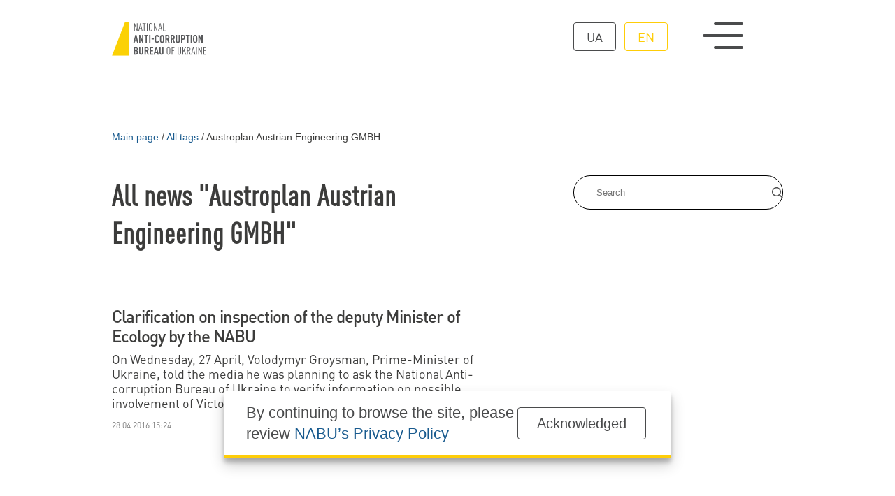

--- FILE ---
content_type: text/html; charset=utf-8
request_url: https://nabu.gov.ua/en/tags/austroplan-austrian-engineering-gmbh/
body_size: 5571
content:
<!DOCTYPE html><html lang="en" xml:lang="en" xmlns="http://www.w3.org/1999/xhtml"><head id="html-head">
		<!-- Google Tag Manager -->
		<script>(function(w,d,s,l,i){w[l]=w[l]||[];w[l].push({'gtm.start':
		new Date().getTime(),event:'gtm.js'});var f=d.getElementsByTagName(s)[0],
		j=d.createElement(s),dl=l!='dataLayer'?'&l='+l:'';j.async=true;j.src=
		'https://www.googletagmanager.com/gtm.js?id='+i+dl;f.parentNode.insertBefore(j,f);
		})(window,document,'script','dataLayer','GTM-5V5FKR2B');</script>
		<!-- End Google Tag Manager -->

		<meta name="viewport" content="width=device-width, initial-scale=1" />
		<meta http-equiv="content-type" content="text/html; charset=utf-8" />
		<title>Austroplan Austrian Engineering GMBH | NABU official website</title>
		<meta name="description" content=" ...">
		<meta property="og:type" content="website">
		<meta property="og:title" content="Austroplan Austrian Engineering GMBH | NABU official website">
		<meta property="og:url" content="https://nabu.gov.ua/en/tags/austroplan-austrian-engineering-gmbh/">
		<meta property="og:image" content="https://nabu.gov.ua/site/assets/files/46162/metadata_image_default_1200x630px.jpg">
		
		<meta property="og:image:type" content="image/jpeg" />
		<meta property="og:image:alt" content="Austroplan Austrian Engineering GMBH | NABU official website" />
		<meta property="og:description" content=" ...">
		
		<link rel="stylesheet" type="text/css" href="/site/templates/styles/reset.css" />
		<link rel="stylesheet" type="text/css" href="/site/templates/styles/style.css" />
		<link rel="stylesheet" type="text/css" href="/site/templates/scripts/lib/slick/slick.css" />
		<link rel="stylesheet" id="fancybox-css" href="/site/templates/scripts/lib/fancybox/fancybox.css" type="text/css">

		<link rel="icon" href="/site/templates/assets/favicon/favicon.png" sizes="192x192"/>

		<link rel='alternate' hreflang='ua' href='https://nabu.gov.ua/tags/austroplan-austrian-engineering-gmbh/' /><link rel='alternate' hreflang='en' href='https://nabu.gov.ua/en/tags/austroplan-austrian-engineering-gmbh/' />		<!-- Hotjar Tracking Code for https://nabu.gov.ua/ -->

<script>
    (function(h,o,t,j,a,r){
        h.hj=h.hj||function(){(h.hj.q=h.hj.q||[]).push(arguments)};
        h._hjSettings={hjid:3256827,hjsv:6};
        a=o.getElementsByTagName('head')[0];
        r=o.createElement('script');r.async=1;
        r.src=t+h._hjSettings.hjid+j+h._hjSettings.hjsv;
        a.appendChild(r);
    })(window,document,'https://static.hotjar.com/c/hotjar-','.js?sv=');
</script>
	
<script>(window.BOOMR_mq=window.BOOMR_mq||[]).push(["addVar",{"rua.upush":"false","rua.cpush":"true","rua.upre":"false","rua.cpre":"true","rua.uprl":"false","rua.cprl":"false","rua.cprf":"false","rua.trans":"SJ-ce90b94f-ffa4-44cc-ad80-febee491050d","rua.cook":"false","rua.ims":"false","rua.ufprl":"false","rua.cfprl":"true","rua.isuxp":"false","rua.texp":"norulematch","rua.ceh":"false","rua.ueh":"false","rua.ieh.st":"0"}]);</script>
                              <script>!function(e){var n="https://s.go-mpulse.net/boomerang/";if("False"=="True")e.BOOMR_config=e.BOOMR_config||{},e.BOOMR_config.PageParams=e.BOOMR_config.PageParams||{},e.BOOMR_config.PageParams.pci=!0,n="https://s2.go-mpulse.net/boomerang/";if(window.BOOMR_API_key="8YFHQ-A6M66-7TFH7-PBD5F-L5PDA",function(){function e(){if(!o){var e=document.createElement("script");e.id="boomr-scr-as",e.src=window.BOOMR.url,e.async=!0,i.parentNode.appendChild(e),o=!0}}function t(e){o=!0;var n,t,a,r,d=document,O=window;if(window.BOOMR.snippetMethod=e?"if":"i",t=function(e,n){var t=d.createElement("script");t.id=n||"boomr-if-as",t.src=window.BOOMR.url,BOOMR_lstart=(new Date).getTime(),e=e||d.body,e.appendChild(t)},!window.addEventListener&&window.attachEvent&&navigator.userAgent.match(/MSIE [67]\./))return window.BOOMR.snippetMethod="s",void t(i.parentNode,"boomr-async");a=document.createElement("IFRAME"),a.src="about:blank",a.title="",a.role="presentation",a.loading="eager",r=(a.frameElement||a).style,r.width=0,r.height=0,r.border=0,r.display="none",i.parentNode.appendChild(a);try{O=a.contentWindow,d=O.document.open()}catch(_){n=document.domain,a.src="javascript:var d=document.open();d.domain='"+n+"';void(0);",O=a.contentWindow,d=O.document.open()}if(n)d._boomrl=function(){this.domain=n,t()},d.write("<bo"+"dy onload='document._boomrl();'>");else if(O._boomrl=function(){t()},O.addEventListener)O.addEventListener("load",O._boomrl,!1);else if(O.attachEvent)O.attachEvent("onload",O._boomrl);d.close()}function a(e){window.BOOMR_onload=e&&e.timeStamp||(new Date).getTime()}if(!window.BOOMR||!window.BOOMR.version&&!window.BOOMR.snippetExecuted){window.BOOMR=window.BOOMR||{},window.BOOMR.snippetStart=(new Date).getTime(),window.BOOMR.snippetExecuted=!0,window.BOOMR.snippetVersion=12,window.BOOMR.url=n+"8YFHQ-A6M66-7TFH7-PBD5F-L5PDA";var i=document.currentScript||document.getElementsByTagName("script")[0],o=!1,r=document.createElement("link");if(r.relList&&"function"==typeof r.relList.supports&&r.relList.supports("preload")&&"as"in r)window.BOOMR.snippetMethod="p",r.href=window.BOOMR.url,r.rel="preload",r.as="script",r.addEventListener("load",e),r.addEventListener("error",function(){t(!0)}),setTimeout(function(){if(!o)t(!0)},3e3),BOOMR_lstart=(new Date).getTime(),i.parentNode.appendChild(r);else t(!1);if(window.addEventListener)window.addEventListener("load",a,!1);else if(window.attachEvent)window.attachEvent("onload",a)}}(),"".length>0)if(e&&"performance"in e&&e.performance&&"function"==typeof e.performance.setResourceTimingBufferSize)e.performance.setResourceTimingBufferSize();!function(){if(BOOMR=e.BOOMR||{},BOOMR.plugins=BOOMR.plugins||{},!BOOMR.plugins.AK){var n="true"=="true"?1:0,t="",a="clpbsoixyydca2lpbdyq-f-c9912e0c6-clientnsv4-s.akamaihd.net",i="false"=="true"?2:1,o={"ak.v":"39","ak.cp":"1315110","ak.ai":parseInt("790198",10),"ak.ol":"0","ak.cr":8,"ak.ipv":4,"ak.proto":"h2","ak.rid":"73e5817","ak.r":37607,"ak.a2":n,"ak.m":"a","ak.n":"essl","ak.bpcip":"18.222.25.0","ak.cport":33956,"ak.gh":"23.198.5.67","ak.quicv":"","ak.tlsv":"tls1.3","ak.0rtt":"","ak.0rtt.ed":"","ak.csrc":"-","ak.acc":"","ak.t":"1768884465","ak.ak":"hOBiQwZUYzCg5VSAfCLimQ==nhJjxWjYKrXjUyASVBzeWwdbS/7ZVzc02KiDsVm1OKNptIZ9ZHCE4M3nzWzi3S8lWgLzSK0fpTTjy01WLGQ9DUUK6qYQKwJ/XWjiJ6pQ+V9e7//dXsQpbs4fJO584SBI3GEx/[base64]//fIjJNY6bBgE7InJrTVlbvX36boHMQXcH5I8y0FHJyI=","ak.pv":"9","ak.dpoabenc":"","ak.tf":i};if(""!==t)o["ak.ruds"]=t;var r={i:!1,av:function(n){var t="http.initiator";if(n&&(!n[t]||"spa_hard"===n[t]))o["ak.feo"]=void 0!==e.aFeoApplied?1:0,BOOMR.addVar(o)},rv:function(){var e=["ak.bpcip","ak.cport","ak.cr","ak.csrc","ak.gh","ak.ipv","ak.m","ak.n","ak.ol","ak.proto","ak.quicv","ak.tlsv","ak.0rtt","ak.0rtt.ed","ak.r","ak.acc","ak.t","ak.tf"];BOOMR.removeVar(e)}};BOOMR.plugins.AK={akVars:o,akDNSPreFetchDomain:a,init:function(){if(!r.i){var e=BOOMR.subscribe;e("before_beacon",r.av,null,null),e("onbeacon",r.rv,null,null),r.i=!0}return this},is_complete:function(){return!0}}}}()}(window);</script></head>
		<body id="html-body" class="tags-page_single austroplan-austrian-engineering-gmbh_page pageid_7243">
	<!-- Google Tag Manager (noscript) -->
	<noscript><iframe src="https://www.googletagmanager.com/ns.html?id=GTM-5V5FKR2B"
	height="0" width="0" style="display:none;visibility:hidden"></iframe></noscript>
	<!-- End Google Tag Manager (noscript) -->
	
		
<div class="header__wrap">
	<header id="header">
		<div class="container grid col-12 header__main_menu__wrap">
			<a class="logo logo__wrap image__wrap" href='/en/' title="Національне антикорупційне бюро | Austroplan Austrian Engineering GMBH">
								<img src='/site/assets/files/1015/logo_en_dark-1.svg' loading="lazy" width="100%" height="100%" alt="Національне антикорупційне бюро | Austroplan Austrian Engineering GMBH" />
								<img class="second__logo" src='/site/assets/files/1015/logo_en-1.svg' loading="lazy" width="100%" height="100%" alt="Національне антикорупційне бюро | Austroplan Austrian Engineering GMBH" />
							</a>
			<div class="menu__wrap flex">
				<ul class="menu__language flex">
					<li ><a href="/tags/austroplan-austrian-engineering-gmbh/">ua</a></li><li class="current"><a href="/en/tags/austroplan-austrian-engineering-gmbh/">en</a></li>				</ul>
				<div class="menu__swither">
					<span></span>
					<span></span>
					<span></span>
				</div>
			</div>
		</div>
	</header>
		<div class="header__main_menu">
			<nav role="navigation" class="container grid col-12">
				
<ul class="header__menu grid col-5">
	<li class="top_menu_item menu_item has_children">
		<a href='/en/about-the-bureau/'>About the Bureau</a>
		<ul class="submenu">
			<li class="menu_item">
				<a href='/en/about-the-bureau/struktura-ta-kerivnitctvo/kerivnyctvo/'>Executives</a>
			</li>
			<li class="menu_item">
				<a href='/en/about-the-bureau/zasadi-roboti/zmist-ta-pryncypy-diyalnosti/'>Principles of work</a>
			</li>
			<li class="menu_item">
				<a href='/en/about-the-bureau/struktura-ta-kerivnitctvo/istoriya-stanovlennya/'>History of NABU</a>
			</li>
			<li class="menu_item">
				<a href='/en/about-the-bureau/zasadi-roboti/zakonodavcha-baza/'>Legal framework</a>
			</li>
			<li class="menu_item">
				<a href='/en/about-the-bureau/zasadi-roboti/zapytannya-vidpovidi/'>FAQ</a>
			</li>
		</ul>
	</li>
	<li class="top_menu_item menu_item has_children">
		<a href='/en/rada-gromads-kogo-kontroliu/'>Civil Oversight Council</a>
		<ul class="submenu">
			<li class="menu_item">
				<a href='/en/rada-gromads-kogo-kontroliu/polozhennya-pro-radu-gromadskogo-kontrolyu/'>Regulations on the Civil Oversight Council</a>
			</li>
			<li class="menu_item">
				<a href='/en/rada-gromads-kogo-kontroliu/cklad-rady-gromadskogo-kontrolyu/'>Members of the NABU Civil Oversight Council</a>
			</li>
		</ul>
	</li>
	<li class="top_menu_item menu_item">
		<a href='/en/news/'>All News</a>
	</li>
	<li class="top_menu_item menu_item">
		<a href='/en/kontakty/'>Contact us</a>
	</li>
</ul>				<div class="menu__phone">
					<a href="tel:0800213200">0 800 213 200</a>
					<span>special telephone line</span>
				</div>
			</nav>
			
		</div>
</div>

	
		<div id="content" class="container">
    <div class="grid col-12">
	<nav class="breadcrumbs" aria-labelledby="breadcrumblist">
		<ol itemscope itemtype="http://schema.org/BreadcrumbList">

		<li itemprop="itemListElement" itemscope itemtype="http://schema.org/ListItem">
		<a itemprop="item" href="/en/"><span itemprop="name">Main page</span></a>
		<meta itemprop="position" content="1"></li><li class="breadcrumbs__separator">/</li><li itemprop="itemListElement" itemscope itemtype="http://schema.org/ListItem">
		<a itemprop="item" href="/en/tags/"><span itemprop="name">All tags</span></a>
		<meta itemprop="position" content="2"></li><li class="breadcrumbs__separator">/</li><li itemprop="itemListElement" itemscope itemtype="http://schema.org/ListItem"><link itemprop="item" href="/en/tags/austroplan-austrian-engineering-gmbh/"><span itemprop="name" aria-current="page"> Austroplan Austrian Engineering GMBH</span><meta itemprop="position" content="3"></li>		</ol>
	</nav>
</div>    <div class="content__aside grid col-12">
        <aside>
<div class="aside__inner">
    <form class="form-search" action="/en/search/" method="get" accept-charset="UTF-8">
	    <div class="input-group flex">
			<input type="text" title="Enter the terms you need to find." name="q" id="search" placeholder="Search" maxlength="128" />
			<button type="submit" name="submit" class="submitBtn flex alignCenter justifyCenter">
			    <img width="16" height="16" src="/site/templates/assets/svg/header/magnifying-glass.svg"/>
			</button>
		</div>
	</form>

	
	

		





	
	


</div>
</aside>
        <div class="page">
            <h1 class="page-header">All news "Austroplan Austrian Engineering GMBH"</h1>
            <div class='all_posts'><article id="42523" class="flex flexColumn">
    <a href="/en/news/novyny-rozyasnennya-shchodo-perevirky-nabu-zastupnyka-minekologiyi/">
        <h3>Clarification on inspection of the deputy Minister of Ecology by the NABU</h3>
    </a>
    <div class="post__excerpt"><p>On Wednesday, 27 April, Volodymyr Groysman, Prime-Minister of Ukraine, told the media he was planning to ask the National Anti-corruption Bureau of Ukraine to verify information on possible involvement of Victor Kantsurak, deputy Minister of Ecology and ...</p></div>

            <span class="post__date"><time datetime="2016-04-28T15:24">28.04.2016 15:24</time></span>
        
</article>

</div>        </div>
    </div>
</div>
				<footer class="flex flexColumn">
			<nav role="navigation" class="container">
				
<ul class="header__menu grid col-5">
	<li class="top_menu_item menu_item has_children">
		<a href='/en/about-the-bureau/'>About the Bureau</a>
		<ul class="submenu">
			<li class="menu_item">
				<a href='/en/about-the-bureau/struktura-ta-kerivnitctvo/kerivnyctvo/'>Executives</a>
			</li>
			<li class="menu_item">
				<a href='/en/about-the-bureau/zasadi-roboti/zmist-ta-pryncypy-diyalnosti/'>Principles of work</a>
			</li>
			<li class="menu_item">
				<a href='/en/about-the-bureau/struktura-ta-kerivnitctvo/istoriya-stanovlennya/'>History of NABU</a>
			</li>
			<li class="menu_item">
				<a href='/en/about-the-bureau/zasadi-roboti/zakonodavcha-baza/'>Legal framework</a>
			</li>
			<li class="menu_item">
				<a href='/en/about-the-bureau/zasadi-roboti/zapytannya-vidpovidi/'>FAQ</a>
			</li>
		</ul>
	</li>
	<li class="top_menu_item menu_item has_children">
		<a href='/en/rada-gromads-kogo-kontroliu/'>Civil Oversight Council</a>
		<ul class="submenu">
			<li class="menu_item">
				<a href='/en/rada-gromads-kogo-kontroliu/polozhennya-pro-radu-gromadskogo-kontrolyu/'>Regulations on the Civil Oversight Council</a>
			</li>
			<li class="menu_item">
				<a href='/en/rada-gromads-kogo-kontroliu/cklad-rady-gromadskogo-kontrolyu/'>Members of the NABU Civil Oversight Council</a>
			</li>
		</ul>
	</li>
	<li class="top_menu_item menu_item">
		<a href='/en/news/'>All News</a>
	</li>
	<li class="top_menu_item menu_item">
		<a href='/en/kontakty/'>Contact us</a>
	</li>
</ul>			</nav>
			<div class="container grid col-12 alignCenter">
				<div class="phone__wrap flex flexColumn">
					<a href="tel:0800213200">0 800 213 200</a>
					<span>Special telephone line</span>
				</div>
				<div class="socials__wrap">
					<div class="socials flex">					<a class="flex alignCenter justifyCenter" target="_blank" rel="nofollow" href="https://www.facebook.com/nabu.gov.ua" title="Facebook">
						<img width="22" height="22" src="/site/assets/files/1032/facebook-f.svg" loading="lazy" alt="Facebook"/>
					</a>
										<a class="flex alignCenter justifyCenter" target="_blank" rel="nofollow" href="https://twitter.com/nab_ukr" title="Twitter">
						<img width="22" height="22" src="/site/assets/files/1033/x-twitter.svg" loading="lazy" alt="Twitter"/>
					</a>
										<a class="flex alignCenter justifyCenter" target="_blank" rel="nofollow" href="https://www.youtube.com/c/NABUofficial" title="Youtube">
						<img width="22" height="22" src="/site/assets/files/1031/youtube.svg" loading="lazy" alt="Youtube"/>
					</a>
										<a class="flex alignCenter justifyCenter" target="_blank" rel="nofollow" href="https://t.me/nab_ukraine" title="Telegram">
						<img width="22" height="22" src="/site/assets/files/1030/telegram.svg" loading="lazy" alt="Telegram"/>
					</a>
										<a class="flex alignCenter justifyCenter" target="_blank" rel="nofollow" href="https://www.instagram.com/nab_ukraine/" title="Instagram">
						<img width="22" height="22" src="/site/assets/files/1034/instagram.svg" loading="lazy" alt="Instagram"/>
					</a>
										<a class="flex alignCenter justifyCenter" target="_blank" rel="nofollow" href="https://whatsapp.com/channel/0029VadLj0MChq6ShvPY0R3T" title="Whatsapp">
						<img width="22" height="22" src="/site/assets/files/47568/whatsapp.svg" loading="lazy" alt="Whatsapp"/>
					</a>
					</div>
				</div>
				<div class="button__wrap">
					<a class="button yellow" href="https://nabu.gov.ua/activity/nayposhyrenishi-zapytannya/">Report corruption</a>
				</div>
			</div>
			<div class="container copyright flex">
				<div class="flex flexColumn">
										<img class="logo" src="/site/assets/files/1015/logo_en-1.svg" alt="official website" width="100%" height="100%" />
					<span>official website</span>
				</div>
				<div class="flex">
					<p class="mission">Eradicating top corruption for the sake of a successful society and an effective state</p>
				</div>
			</div>
			<div class="container copyright flex">
								<span>All materials on this website are published under the <a href=" https://creativecommons.org/licenses/by-nc-nd/4.0/deed.uk" target="_blank">Creative Commons Attribution-NonCommercial-NoDerivatives 4.0 International license</a>. The use of any materials posted on the website is permitted provided that a reference to <a href="https://nabu.gov.ua/" title="www.nabu.gov.ua">www.nabu.gov.ua</a> is made, regardless of whether the materials are used in whole or in part.</span>
			</div>
						<script src="/site/templates/scripts/jQuery/jquery.js"></script>
			<script src="/site/templates/scripts/lib/slick/slick.min.js"></script>
			<script src="/site/templates/scripts/lib/lazyLoad/jquery.lazy.min.js"></script>
			<script src="/site/templates/scripts/lib/lazyLoad/jquery.lazy.plugins.min.js"></script>
			
			<script src="/site/templates/scripts/lib/fancybox/fancybox.js"></script>
			<script src="/site/templates/scripts/main.js"></script>
						<div class="cookie_popup">
				<div class="container flex alignCenter justifyBetween">
					<p>By continuing to browse the site, please review <a href="https://nabu.gov.ua/privacy-policy" target="_blank">NABU’s Privacy Policy</a></p>
					<div class="more-link cookie_popup__btn flex alignCenter justifyCenter"><a class="button">Acknowledged</a></div>
				</div>
			</div>
					</footer>
	</body>
</html>

--- FILE ---
content_type: image/svg+xml
request_url: https://nabu.gov.ua/site/assets/files/1015/logo_en_dark-1.svg
body_size: 2252
content:
<?xml version="1.0" encoding="UTF-8"?>
<!-- Generator: Adobe Illustrator 27.4.0, SVG Export Plug-In . SVG Version: 6.00 Build 0)  -->
<svg xmlns="http://www.w3.org/2000/svg" xmlns:xlink="http://www.w3.org/1999/xlink" version="1.1" id="Шар_1" x="0px" y="0px" viewBox="0 0 1000 357.4" style="enable-background:new 0 0 1000 357.4;" xml:space="preserve">
<style type="text/css">
	.st0{fill:#FBD105;}
	.st1{fill:#58595B;}
</style>
<g>
	<polygon id="XMLID_5380_" class="st0" points="1.5,357 137.6,0 182.7,0 182.7,357  "></polygon>
	<g id="XMLID_5105_">
		<path id="XMLID_5106_" class="st1" d="M265.2,93.5l-23.6-65.9v65.9h-7V8.9h7l23.5,65.9V8.9h7v84.5H265.2z"></path>
		<path id="XMLID_5108_" class="st1" d="M317.2,93.5l-4.6-23.2h-19.7l-4.5,23.2h-7.6l18.9-84.5h6.5l18.5,84.5H317.2z M302.7,21.5    L294.3,64h17L302.7,21.5z"></path>
		<path id="XMLID_5111_" class="st1" d="M345.5,15.2v78.2h-7V15.2h-14.1V8.9h35.3v6.3H345.5z"></path>
		<path id="XMLID_5113_" class="st1" d="M370.4,93.5V8.9h7v84.5H370.4z"></path>
		<path id="XMLID_5115_" class="st1" d="M423.3,89.4c-2.8,3.1-7.2,5-12.7,5c-5.5,0-9.7-1.9-12.6-5C392.9,84,392,78,392,51.2    s0.8-32.8,5.9-38.2c2.8-3.1,7.1-5,12.6-5c5.5,0,9.9,1.9,12.7,5c5.1,5.5,5.9,11.4,5.9,38.2S428.4,84,423.3,89.4z M418.2,17.4    c-1.7-1.9-4.3-3.1-7.6-3.1c-3.3,0-5.8,1.2-7.5,3.1c-3.4,4-4,9-4,33.8s0.6,29.8,4,33.8c1.7,1.9,4.2,3.1,7.5,3.1    c3.3,0,5.9-1.2,7.6-3.1c3.4-4,4-9,4-33.8S421.6,21.4,418.2,17.4z"></path>
		<path id="XMLID_5118_" class="st1" d="M474.4,93.5l-23.6-65.9v65.9h-7V8.9h7l23.5,65.9V8.9h7v84.5H474.4z"></path>
		<path id="XMLID_5120_" class="st1" d="M526.4,93.5l-4.6-23.2h-19.7l-4.5,23.2H490l18.9-84.5h6.5l18.5,84.5H526.4z M511.9,21.5    L503.5,64h17L511.9,21.5z"></path>
		<path id="XMLID_5123_" class="st1" d="M542.7,93.5V8.9h7v78.2h22.4v6.3H542.7z"></path>
		<path id="XMLID_5125_" class="st1" d="M267.4,219.8l-3.4-16.7h-19.6l-3.3,16.7h-14l20.8-84.5h12.9l20.5,84.5H267.4z M254.2,155.7    l-7.2,35.4h14.5L254.2,155.7z"></path>
		<path id="XMLID_5128_" class="st1" d="M322.3,219.8l-19.9-50.2v50.2h-13.3v-84.5H301l19.8,50.2v-50.2h13.3v84.5H322.3z"></path>
		<path id="XMLID_5130_" class="st1" d="M371.1,147.3v72.5h-13.3v-72.5h-14.1v-12h41.7v12H371.1z"></path>
		<path id="XMLID_5132_" class="st1" d="M395,219.8v-84.5h13.3v84.5H395z"></path>
		<path id="XMLID_5134_" class="st1" d="M421,183.6v-12h24v12H421z"></path>
		<path id="XMLID_5136_" class="st1" d="M492.5,215.4c-3.8,3.6-8.2,5.3-14.6,5.3c-7.8,0-12.9-3.1-16.4-7.2c-5.6-6.6-6.2-15.9-6.2-36    s0.6-29.3,6.2-36c3.4-4.2,8.5-7.2,16.4-7.2c6.4,0,11,1.9,14.8,5.5c4.3,3.9,6.5,10.3,6.8,17.8h-13.3c-0.1-3.1-0.6-6.2-2-8.2    c-1.2-1.9-3.1-3.1-6.3-3.1c-3.2,0-5.1,1.3-6.3,3.2c-2.6,4-3,12.6-3,28s0.4,24,3,28c1.2,1.9,3.1,3.2,6.3,3.2c3.2,0,5.1-1.2,6.3-3.1    c1.4-2.1,1.9-5.2,2-8.3h13.3C499.2,205,496.7,211.5,492.5,215.4z"></path>
		<path id="XMLID_5138_" class="st1" d="M547.9,213.5c-3.4,4.2-8.5,7.2-16.4,7.2c-7.8,0-12.9-3.1-16.4-7.2c-5.6-6.8-6.2-15.9-6.2-36    s0.6-29.2,6.2-36c3.4-4.2,8.5-7.2,16.4-7.2c7.8,0,12.9,3.1,16.4,7.2c5.7,6.6,6.2,15.9,6.2,36S553.6,206.9,547.9,213.5z     M537.9,149.5c-1.2-1.9-3.2-3.2-6.4-3.2c-3.2,0-5.1,1.3-6.3,3.2c-2.5,4-3,12.6-3,28s0.5,24,3,28c1.2,1.9,3.1,3.2,6.3,3.2    c3.2,0,5.2-1.3,6.4-3.2c2.5-4,2.8-12.6,2.8-28S540.4,153.6,537.9,149.5z"></path>
		<path id="XMLID_5141_" class="st1" d="M597.9,219.8l-11-34.7h-7.5v34.7h-13.3v-84.5h21.4c15.4,0,21.6,7.5,21.6,24.9    c0,10.4-2.1,17.9-9.9,22.1l12.6,37.5H597.9z M587.6,147.3h-8.2v25.9h8.2c7.1,0,8.2-5.9,8.2-12.9    C595.8,153.2,594.7,147.3,587.6,147.3z"></path>
		<path id="XMLID_5144_" class="st1" d="M654.7,219.8l-11-34.7h-7.5v34.7h-13.3v-84.5h21.4c15.4,0,21.6,7.5,21.6,24.9    c0,10.4-2.1,17.9-9.9,22.1l12.6,37.5H654.7z M644.3,147.3h-8.2v25.9h8.2c7.1,0,8.2-5.9,8.2-12.9    C652.5,153.2,651.5,147.3,644.3,147.3z"></path>
		<path id="XMLID_5147_" class="st1" d="M715,214.6c-4,4.2-9.4,6.2-15.7,6.2c-6.3,0-11.8-2-15.8-6.2c-3.7-3.8-5.8-9.1-5.8-15.6    v-63.8H691v64.5c0,6.1,3.8,9,8.3,9c4.5,0,8.2-3,8.2-9v-64.5h13.3V199C720.8,205.4,718.7,210.8,715,214.6z"></path>
		<path id="XMLID_5149_" class="st1" d="M755.6,186.7h-8v33.1h-13.3v-84.5h21.3c15.3,0,21.7,8.1,21.7,25.8S770.9,186.7,755.6,186.7z     M755.1,147.3h-7.5v27.4h7.5c7.1,0,8.9-5.1,8.9-13.7C764,152.5,762.2,147.3,755.1,147.3z"></path>
		<path id="XMLID_5152_" class="st1" d="M811,147.3v72.5h-13.3v-72.5h-14.1v-12h41.7v12H811z"></path>
		<path id="XMLID_5154_" class="st1" d="M834.9,219.8v-84.5h13.3v84.5H834.9z"></path>
		<path id="XMLID_5156_" class="st1" d="M899.1,213.5c-3.4,4.2-8.5,7.2-16.4,7.2c-7.8,0-12.9-3.1-16.4-7.2c-5.6-6.8-6.2-15.9-6.2-36    s0.6-29.2,6.2-36c3.4-4.2,8.5-7.2,16.4-7.2c7.8,0,12.9,3.1,16.4,7.2c5.7,6.6,6.2,15.9,6.2,36S904.8,206.9,899.1,213.5z     M889.1,149.5c-1.2-1.9-3.2-3.2-6.4-3.2c-3.2,0-5.1,1.3-6.3,3.2c-2.5,4-3,12.6-3,28s0.5,24,3,28c1.2,1.9,3.1,3.2,6.3,3.2    c3.2,0,5.2-1.3,6.4-3.2c2.5-4,2.8-12.6,2.8-28S891.6,153.6,889.1,149.5z"></path>
		<path id="XMLID_5159_" class="st1" d="M950.5,219.8l-19.9-50.2v50.2h-13.3v-84.5h11.9l19.8,50.2v-50.2h13.3v84.5H950.5z"></path>
		<path id="XMLID_5161_" class="st1" d="M271.2,340.8c-3.6,3.6-8.7,5.3-16.6,5.3h-21v-84.5h21.1c7.8,0,12.9,1.7,16.4,5.2    c3.9,3.9,5.3,8.2,5.3,17.3c0,6.1-0.9,10.7-4.9,14.7c-1.2,1.2-2.6,2.3-4.4,3c1.8,0.8,3.4,1.9,4.6,3.1c3.9,4,4.9,9.1,4.9,17    C276.6,331.9,275.2,336.6,271.2,340.8z M253.5,273.6h-6.6v22.9h6.6c6.9,0,9.6-3.4,9.6-11.5C263.1,276.7,260.4,273.6,253.5,273.6z     M253.2,307.8h-6.4v26.4h6.4c7.1,0,10.1-3.3,10.1-13.2C263.3,311.6,260.4,307.8,253.2,307.8z"></path>
		<path id="XMLID_5165_" class="st1" d="M326.1,340.9c-4,4.2-9.4,6.2-15.7,6.2c-6.3,0-11.8-2-15.8-6.2c-3.7-3.8-5.8-9.1-5.8-15.6    v-63.8h13.3V326c0,6.1,3.8,9,8.3,9c4.5,0,8.2-3,8.2-9v-64.5h13.3v63.8C331.9,331.7,329.8,337.1,326.1,340.9z"></path>
		<path id="XMLID_5167_" class="st1" d="M377.3,346.1l-11-34.7h-7.5v34.7h-13.3v-84.5h21.4c15.4,0,21.6,7.5,21.6,24.9    c0,10.4-2.1,17.9-9.9,22.1l12.6,37.5H377.3z M367,273.6h-8.2v25.9h8.2c7.1,0,8.2-5.9,8.2-12.9C375.2,279.5,374.1,273.6,367,273.6z    "></path>
		<path id="XMLID_5170_" class="st1" d="M402.2,346.1v-84.5h35.5v12h-22.2v24h19.1v12h-19.1v24.6h22.2v12H402.2z"></path>
		<path id="XMLID_5172_" class="st1" d="M483.1,346.1l-3.4-16.7h-19.6l-3.3,16.7h-14l20.8-84.5h12.9l20.5,84.5H483.1z M469.9,282    l-7.2,35.4h14.5L469.9,282z"></path>
		<path id="XMLID_5175_" class="st1" d="M541.4,340.9c-4,4.2-9.4,6.2-15.7,6.2c-6.3,0-11.8-2-15.8-6.2c-3.7-3.8-5.8-9.1-5.8-15.6    v-63.8h13.3V326c0,6.1,3.8,9,8.3,9c4.5,0,8.2-3,8.2-9v-64.5h13.3v63.8C547.2,331.7,545.1,337.1,541.4,340.9z"></path>
		<path id="XMLID_5177_" class="st1" d="M612.5,342.1c-2.8,3.1-7.2,5-12.7,5c-5.5,0-9.7-1.9-12.6-5c-5.1-5.5-5.9-11.4-5.9-38.2    c0-26.8,0.8-32.8,5.9-38.2c2.8-3.1,7.1-5,12.6-5c5.5,0,9.9,1.9,12.7,5c5.1,5.5,5.9,11.4,5.9,38.2    C618.4,330.7,617.6,336.6,612.5,342.1z M607.4,270c-1.7-1.9-4.3-3.1-7.6-3.1c-3.3,0-5.8,1.2-7.5,3.1c-3.4,4-4,9-4,33.8    c0,24.8,0.6,29.8,4,33.8c1.7,1.9,4.2,3.1,7.5,3.1c3.3,0,5.9-1.2,7.6-3.1c3.4-4,4-9,4-33.8C611.4,279,610.8,274,607.4,270z"></path>
		<path id="XMLID_5180_" class="st1" d="M640.1,267.9v32.8h19.4v6.3h-19.4v39.2h-7v-84.5h29.4v6.3H640.1z"></path>
		<path id="XMLID_5182_" class="st1" d="M727.8,342.2c-3.3,3.2-7.7,4.9-12.5,4.9s-9.1-1.7-12.5-4.9c-3.1-3.1-5.1-7.7-5.1-13.7v-67h7    v67.5c0,7.2,4.7,11.6,10.6,11.6c5.8,0,10.4-4.4,10.4-11.6v-67.5h7v67C732.8,334.5,730.9,339.1,727.8,342.2z"></path>
		<path id="XMLID_5184_" class="st1" d="M779.8,346.1l-16.4-41.8l-8.2,16.1v25.6h-7v-84.5h7v45.9l22.4-45.9h7.5l-17.3,34.9    l19.6,49.6H779.8z"></path>
		<path id="XMLID_5186_" class="st1" d="M826.9,346.1l-12.2-37.9h-10.9v37.9h-7v-84.5h16.6c10.2,0,18.3,3.7,18.3,23.4    c0,13.1-3.6,19.4-10.4,22l13.2,39.2H826.9z M813.6,267.9h-9.9v34.1h9.9c8.5,0,11-6.1,11-17C824.7,274,822.2,267.9,813.6,267.9z"></path>
		<path id="XMLID_5189_" class="st1" d="M876.8,346.1l-4.6-23.2h-19.7l-4.5,23.2h-7.6l18.9-84.5h6.5l18.5,84.5H876.8z M862.3,274.2    l-8.4,42.5h17L862.3,274.2z"></path>
		<path id="XMLID_5192_" class="st1" d="M893.1,346.1v-84.5h7v84.5H893.1z"></path>
		<path id="XMLID_5194_" class="st1" d="M947.1,346.1l-23.6-65.9v65.9h-7v-84.5h7l23.5,65.9v-65.9h7v84.5H947.1z"></path>
		<path id="XMLID_5196_" class="st1" d="M970.4,346.1v-84.5h29.4v6.3h-22.4v32.8h19.3v6.3h-19.3v32.9h22.4v6.3H970.4z"></path>
	</g>
</g>
</svg>
